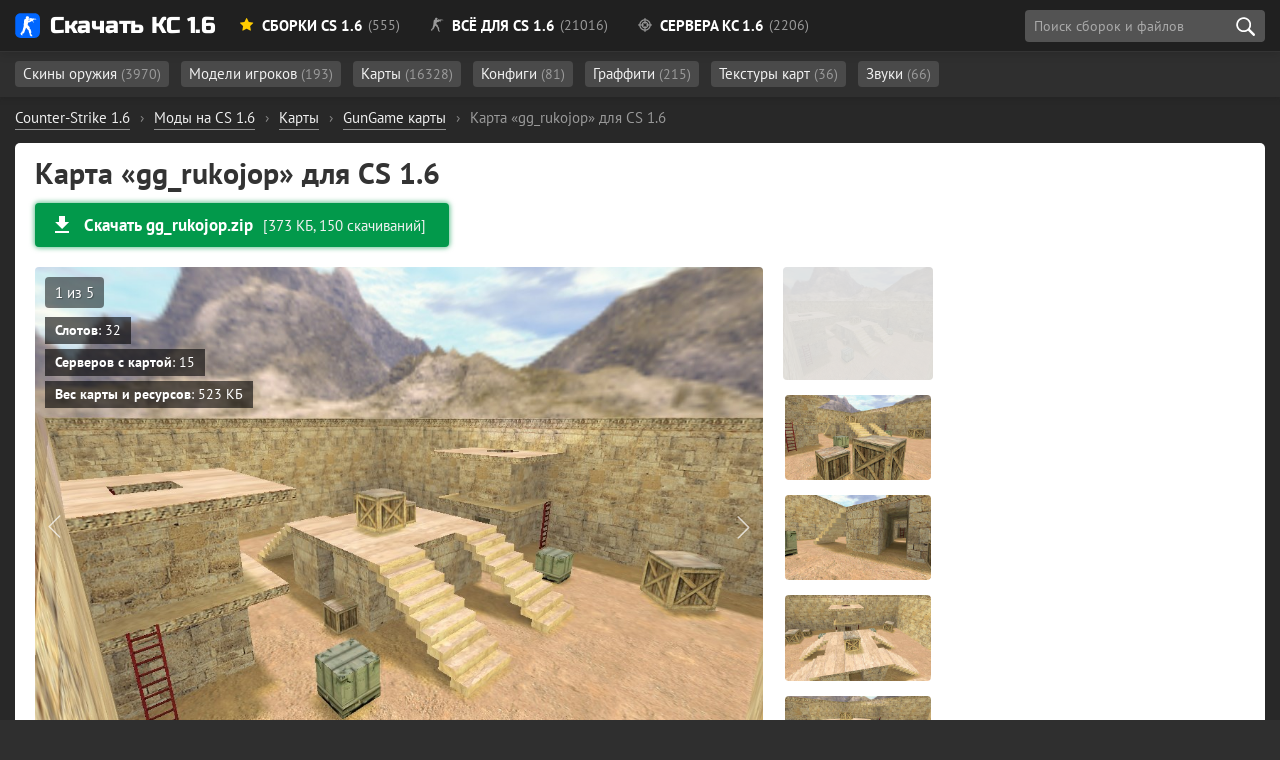

--- FILE ---
content_type: text/html; charset=utf-8
request_url: https://cs16planet.ru/karty-cs-16/gungame/15381-gg_rukojop.html
body_size: 10572
content:
<!DOCTYPE html><html lang="ru-RU" prefix="og: http://ogp.me/ns# article: http://ogp.me/ns/article# image: http://ogp.me/ns/image# profile: https://ogp.me/ns/profile# ya: http://webmaster.yandex.ru/vocabularies/"><head> <meta charset="utf-8"><title>Карта «gg_rukojop» для CS 1.6 - скачать (373 КБ)</title><meta name="description" content="Карта «gg_rukojop» для CS 1.6 — искали? Отлично! С помощью нашего сайта Вы можете скачать карту «gg_rukojop» абсолютно бесплатно и без вирусов." /><meta name="robots" content="noindex,nofollow"><meta property="og:title" content=""><meta property="og:description" content="Карта «gg_rukojop» для CS 1.6 — искали? Отлично! С помощью нашего сайта Вы можете скачать карту «gg_rukojop» абсолютно бесплатно и без вирусов."><meta property="og:image" content="https://cs16planet.ru/uploads/posts/a/2020-08/gg_rukojop.jpg"><meta property="og:url" content="https://cs16planet.ru/karty-cs-16/gungame/15381-gg_rukojop.html"><meta property="og:type" content="website"><meta property="article:section" content="Counter-Strike 1.6"><meta property="article:author" content="https://about.me/hoolz/"><meta property="article:publisher" content="https://about.me/hoolz/"><meta property="author" content="hoolz"><meta property="twitter:card" content="summary_large_image"><meta property="twitter:url" content="https://cs16planet.ru/karty-cs-16/gungame/15381-gg_rukojop.html"><meta property="twitter:title" content=""><meta property="twitter:image" content="https://cs16planet.ru/uploads/posts/a/2020-08/gg_rukojop.jpg"><link rel="image_src" href="https://cs16planet.ru/uploads/posts/a/2020-08/gg_rukojop.jpg"><link rel="canonical" href="https://cs16planet.ru/karty-cs-16/gungame/15381-gg_rukojop.html"> <meta name="HandheldFriendly" content="true"> <meta name="format-detection" content="telephone=no"> <meta name="viewport" content="initial-scale=1.0, width=device-width"> <meta name="apple-mobile-web-app-capable" content="yes"> <meta name="apple-mobile-web-app-status-bar-style" content="default"> <meta name="theme-color" content="#2173d9"> <meta name="msapplication-navbutton-color" content="#2173d9"> <meta name="apple-mobile-web-app-status-bar-style" content="#2173d9"> <style media="screen"> @font-face { font-family: 'Russo One'; src: url('/fonts/RussoOne/subset-RussoOne-Regular.woff2') format('woff2'), url('/fonts/RussoOne/subset-RussoOne-Regular.woff') format('woff'), url('/fonts/RussoOne/subset-RussoOne-Regular.eot'), url('/fonts/RussoOne/subset-RussoOne-Regular.eot?#iefix') format('embedded-opentype'), url('/fonts/RussoOne/subset-RussoOne-Regular.ttf') format('truetype'); font-weight: 400; font-style: normal; } @font-face { font-family: 'PT Sans'; src: url('/fonts/PTSans/subset-PTSans-Regular.woff2') format('woff2'), url('/fonts/PTSans/subset-PTSans-Regular.woff') format('woff'), url('/fonts/PTSans/subset-PTSans-Regular.eot'), url('/fonts/PTSans/subset-PTSans-Regular.eot?#iefix') format('embedded-opentype'), url('/fonts/PTSans/subset-PTSans-Regular.ttf') format('truetype'); font-weight: normal; font-style: normal; } @font-face { font-family: 'icomoon'; src: url('/fonts/icons/icomoon.woff') format('woff'), url('/fonts/icons/icomoon.eot'), url('/fonts/icons/icomoon.eot#iefix') format('embedded-opentype'), url('/fonts/icons/icomoon.svg#icomoon') format('svg'), url('/fonts/icons/icomoon.ttf') format('truetype'); font-weight: normal; font-style: normal; } @font-face { font-family: 'PT Sans'; src: url('/fonts/PTSans/subset-PTSans-Bold.woff2') format('woff2'), url('/fonts/PTSans/subset-PTSans-Bold.woff') format('woff'), url('/fonts/PTSans/subset-PTSans-Bold.eot'), url('/fonts/PTSans/subset-PTSans-Bold.eot?#iefix') format('embedded-opentype'), url('/fonts/PTSans/subset-PTSans-Bold.ttf') format('truetype'); font-weight: bold; font-style: normal; font-display: swap; } @font-face { font-family: 'PT Sans'; src: url('/fonts/PTSans/subset-PTSans-Italic.woff2') format('woff2'), url('/fonts/PTSans/subset-PTSans-Italic.woff') format('woff'), url('/fonts/PTSans/subset-PTSans-Italic.eot'), url('/fonts/PTSans/subset-PTSans-Italic.eot?#iefix') format('embedded-opentype'), url('/fonts/PTSans/subset-PTSans-Italic.ttf') format('truetype'); font-weight: normal; font-style: italic; font-display: swap; } </style> <link rel="preload" as="font" type="font/woff2" href="/fonts/PTSans/subset-PTSans-Regular.woff2" crossorigin> <link rel="preload" as="font" type="font/woff2" href="/fonts/PTSans/subset-PTSans-Bold.woff2" crossorigin> <link rel="preload" as="font" type="font/woff" href="/fonts/icons/icomoon.woff" crossorigin> <link rel="stylesheet" href="/min/83/critical"> <link rel="shortcut icon" href="/favicon.ico" type="image/x-icon"> <link rel="icon" href="/favicon.svg" type="image/svg+xml" sizes="any" /> <link rel="apple-touch-icon" href="/favicon.png" /> <meta property="og:site_name" content="Планета CS 1.6" /> <meta property="og:type" content="article"> <link rel="stylesheet" media="print" onload="this.onload=null;this.removeAttribute('media');" href="/min/36/noncritical"> <noscript> <link rel="stylesheet" href="/min/36/noncritical"> </noscript> <style media="screen"> body { background: #011715 url('/images/bg5-min.jpg') 50% 20px; background-size: cover; background-repeat: no-repeat; background-attachment: fixed; background-position-x: right; } </style> </head><body class="redesign design2" itemscope itemtype="http://schema.org/WebPage"> <header> <div class="main-header"> <div class="main-header-layout container" itemscope itemtype="https://schema.org/SiteNavigationElement"> <div class="logo-planet"> <a href="https://cs16planet.ru"><span class="logo"></span> Скачать КС 1.6</a> </div> <style media="screen"> .header-link__sborki:after { content: ' (555)' } .header-link__servers:after { content: ' (2206)' } .header-link__files:after { content: ' (21016)'; } </style> <nav class="main-navigation"> <ul class="main-navigation__list"> <li itemprop="name" class="subheader-open" data-subheader="subheader-main"><a itemprop="url" href="/sborki-cs-16/" class="header-link header-link__sborki"><span class="icon icon-star"></span> Сборки CS 1.6</a></li> <li itemprop="name" class="subheader-open" data-subheader="subheader-files"><a itemprop="url" href="/vse-dlya-cs-16/" class="header-link header-link__files"><span class="icon icon-cs"></span> Всё для CS 1.6</a></li> <li itemprop="name" class="subheader-open" data-subheader="subheader-servers"><a itemprop="url" href="/servers/" class="header-link header-link__servers"><span class="icon icon-aim"></span> Сервера КС 1.6</a></li> </ul> <div class="header-button"> <div class="search search-block" id="block_search"> <div class="float-left"> <input class="search-block__input" id="side_search" placeholder="Поиск сборок и файлов" type="search" value="" size="40" maxlength="128"> </div> <div class="search-block__actions"> <button id="btn-search" class="search-block__submit" type="submit" title="Начать поиск" aria-label="search"></button> </div> <div id="searchsuggestions" class="sugg"></div> </div> </div> </nav> </div> </div><div class="subheader"> <div class="main-header-layout container subheader-links__wrapper"> <div class="subheader-links"> <ul id="subheader-main" > <li><a href="/sborki-cs-16/cs-go/">Со скинами CS GO <span class="subheader-count">(151)</span></a></li> <li><a href="/sborki-cs-16/filter/cs-knife-type/Нож-бабочка/">С бабочкой <span class="subheader-count">(20)</span></a></li> <li><a href="/sborki-cs-16/filter/cs-graphics/HD/">HD <span class="subheader-count">(60)</span></a></li> <li><a href="/sborki-cs-16/s-adminkoj/">С админкой <span class="subheader-count">(9)</span></a></li> <li><a href="/sborki-cs-16/dlja-slabyh-pk/">Для слабых ПК <span class="subheader-count">(10)</span></a></li> <li><a href="/sborki-cs-16/nastroennye/">Настроенные сборки <span class="subheader-count">(21)</span></a></li> <li><a href="https://cs16planet.ru/sborki-cs-16/filter/launcher/">С лаунчером <span class="subheader-count">(3)</span></a></li> </ul> <ul id="subheader-files" class="subheader-links__active"> <li> <a href="/modeli-oruzhiya-cs-16/">Скины оружия <span class="subheader-count">(3970)</span></a> </li> <li> <a href="/modeli-igrokov-cs-16/">Модели игроков <span class="subheader-count">(193)</span></a> </li> <li> <a href="/karty-cs-16/">Карты <span class="subheader-count">(16328)</span></a> </li> <li> <a href="/konfigi-dlya-cs-16/">Конфиги <span class="subheader-count">(81)</span></a> </li> <li> <a href="/graffiti-cs-16/">Граффити <span class="subheader-count">(215)</span></a> </li> <li> <a href="/tekstury-kart-dlya-cs-16/">Текстуры карт <span class="subheader-count">(36)</span></a> </li> <li> <a href="/zvuki-dlya-cs-16/">Звуки <span class="subheader-count">(66)</span></a> </li> </ul> <ul id="subheader-servers"> <li><a href="/servers/mod/public/">Public <span class="subheader-count">(324)</span></a></li> <li><a href="/servers/mod/csdm/">CSDM <span class="subheader-count">(103)</span></a></li> <li><a href="/servers/mod/zombie/">Зомби <span class="subheader-count">(233)</span></a></li> <li><a href="/servers/empty/">Пустые <span class="subheader-count">(110)</span></a></li> <li><a href="/servers/mod/jailbreak/">JailBreak <span class="subheader-count">(68)</span></a></li> <li><a href="/servers/mod/guns-lasers/">Пушки и Лазеры <span class="subheader-count">(102)</span></a></li> <li><a href="/servers/mod/gungame/">GunGame <span class="subheader-count">(69)</span></a></li> <li><a href="/servers/mod/surf/">Surf <span class="subheader-count">(11)</span></a></li> <li><a href="/servers/mod/deathrun/">Deathrun <span class="subheader-count">(25)</span></a></li> </ul> </div> </div></div></header> <div class="main-margin"></div> <div class="container main-container full-container"> <div id="dle-speedbar"><ul itemscope itemtype="https://schema.org/BreadcrumbList" class="breadcrumb"><li itemprop="itemListElement" itemscope itemtype="https://schema.org/ListItem"><a itemprop="item" href="https://cs16planet.ru/"><span itemprop="name">Counter-Strike 1.6</span></a><meta itemprop="position" content="1" /></li><li class="speedbar_sep">›</li><li itemprop="itemListElement" itemscope itemtype="https://schema.org/ListItem"><a itemprop="item" href="https://cs16planet.ru/vse-dlya-cs-16/"><span itemprop="name">Моды на CS 1.6</span></a><meta itemprop="position" content="2" /></li><li class="speedbar_sep">›</li><li itemprop="itemListElement" itemscope itemtype="https://schema.org/ListItem"><a itemprop="item" href="https://cs16planet.ru/karty-cs-16/"><span itemprop="name">Карты</span></a><meta itemprop="position" content="3" /></li><li class="speedbar_sep">›</li><li itemprop="itemListElement" itemscope itemtype="https://schema.org/ListItem"><a itemprop="item" href="https://cs16planet.ru/karty-cs-16/gungame/"><span itemprop="name">GunGame карты</span></a><meta itemprop="position" content="4" /></li><li class="speedbar_sep">›</li><li itemprop="itemListElement" itemscope itemtype="https://schema.org/ListItem"><div class="active" itemprop="item"><meta itemprop="name" content="Карта «gg_rukojop» для CS 1.6" /> <span>Карта «gg_rukojop» для CS 1.6</span></div><meta itemprop="position" content="5" /></li></ul></div> <script type="application/ld+json">{ "@context": "https://schema.org", "@type": "BreadcrumbList", "itemListElement": [{ "@type": "ListItem", "position": 1, "item": { "@id": "https://cs16planet.ru/", "name": "Counter-Strike 1.6" } },{ "@type": "ListItem", "position": 2, "item": { "@id": "https://cs16planet.ru/vse-dlya-cs-16/", "name": "Моды на CS 1.6" } },{ "@type": "ListItem", "position": 3, "item": { "@id": "https://cs16planet.ru/karty-cs-16/", "name": "Карты" } },{ "@type": "ListItem", "position": 4, "item": { "@id": "https://cs16planet.ru/karty-cs-16/gungame/", "name": "GunGame карты" } },{ "@type": "ListItem", "position": 5, "item": { "@id": "https://cs16planet.ru/karty-cs-16/gungame/", "name": "Карта «gg_rukojop» для CS 1.6" } }]	}</script> <div class="main-wrapper"> <main itemscope itemtype="http://schema.org/SoftwareApplication"> <div id='dle-content'><div itemscope itemtype="http://schema.org/Article"><link href="https://cs16planet.ru/karty-cs-16/gungame/15381-gg_rukojop.html" itemscope itemprop="mainEntityOfPage" itemType="https://schema.org/WebPage" itemid="https://cs16planet.ru/karty-cs-16/gungame/15381-gg_rukojop.html"><link rel="image_src" href="/images/content/maps/gg_rukojop.jpg"><meta itemprop="inLanguage" content="ru-RU" /><div itemprop="publisher" itemscope itemtype="https://schema.org/Organization"> <meta itemprop="name" content="Скачать КС 1.6" /> <meta itemprop="telephone" content=""> <meta itemprop="email" content="admin@cs16planet.ru" /> <div itemprop="contactPoint" itemscope itemtype="http://schema.org/ContactPoint"> <meta itemprop="contactType" content="Support" /> <link itemprop="url" href="https://cs16planet.ru/index.php?do=feedback"> </div> <div itemprop="logo" itemscope itemtype="https://schema.org/ImageObject"> <link itemprop="url" href="/logo.png"> <meta itemprop="width" content="215"> <meta itemprop="height" content="46"> </div> <link itemprop="sameAs" href="https://vk.com/planet_cs16" /> <link itemprop="sameAs" href="https://www.youtube.com/channel/UCIvJz_Z4u0zBZJaEYSlQ6vA" /></div><span itemprop="author" itemscope itemtype="https://schema.org/Person"> <link rel="author" itemprop="url" href="https://cs16planet.ru/user/hoolz/"> <meta itemprop="name" content="hoolz"> <meta itemprop="jobTitle" content="Администратор, программист"></span> <h1 class="file-title" itemprop="headline">Карта «gg_rukojop» для CS 1.6</h1> <div class="button-block mt-2 pt-1 mb-3"> <div class="main-button main-button__green"> <a href="#download" data-ext="aHR0cHM6Ly9jczE2cGxhbmV0LnJ1L2luZGV4LnBocD9kbz1kb3dubG9hZCZpZD0xNDgxOA==" class="ext-link no_blank main-button__item main-button__left"> <svg xmlns="http://www.w3.org/2000/svg" height="24px" viewBox="0 0 24 24" width="24px" fill="#fff"><path d="M0 0h24v24H0z" fill="none"></path><path d="M19 9h-4V3H9v6H5l7 7 7-7zM5 18v2h14v-2H5z"></path></svg> <span class="main-button__name">Скачать gg_rukojop.zip</span> <span class="main-button__size">[373 КБ, 150 скачиваний]</span> </a> </div> </div> <div class="gallery"> <div class="gallery-content"> <div class="gallery-main"> <div class="image_big_gallery" itemscope itemprop="image" itemtype="https://schema.org/ImageObject"> <div class="prev"></div> <div class="next"></div> <img id="full-photo" itemprop="url contentUrl" src="/images/content/maps/gg_rukojop.jpg" width="730" data-num="1" alt="Карта «gg_rukojop» для CS 1.6" class="highslide"> <div id="gallery-nums"></div> <meta itemprop="width" content="1280"> <meta itemprop="height" content="768"> <meta itemprop="caption description" content="Карта «gg_rukojop» для CS 1.6"> <ul class="file-information"><li><b>Слотов</b>: 32</li><li><b>Серверов с картой</b>: 15</li><li><b>Вес карты и ресурсов</b>: 523 КБ</li></ul> </div> </div> <div class="gallery-thumbs"> <div class="gallery-thumbs__image" itemprop="image" itemscope="" itemtype="http://schema.org/ImageObject"> <img src="/images/content/maps/thumbs/gg_rukojop.jpg" itemprop="thumbnail" alt="Скриншот - Карта «gg_rukojop» для CS 1.6" class="active lazy" srcset="/m.gif" data-num="1"> </div> <ul class="xfieldimagegallery more-images"><div class="gallery-thumbs__image"> <img src="/uploads/posts/a/2020-08/thumbs/gg_rukojop_0.jpg" alt="" class="lazy" srcset="/m.gif"> </div><div class="gallery-thumbs__image"> <img src="/uploads/posts/a/2020-08/thumbs/gg_rukojop_1.jpg" alt="" class="lazy" srcset="/m.gif"> </div><div class="gallery-thumbs__image"> <img src="/uploads/posts/a/2020-08/thumbs/gg_rukojop_2.jpg" alt="" class="lazy" srcset="/m.gif"> </div><div class="gallery-thumbs__image"> <img src="/uploads/posts/a/2020-08/thumbs/gg_rukojop_3.jpg" alt="" class="lazy" srcset="/m.gif"> </div></ul> </div> </div> </div> <div class="map-awards__item mt-3 mb-3"> <div class="file-awards__item file-awards__orange">Популярная карта</div> <div class="map-awards__text"> gg_rukojop установлена на <a href="#servers">15 серверах</a> </div> </div> <div itemprop="description" class="main-content mt-2"> <p> <b>Автор</b>: mult!k </p> </div> <ul class="full-tags mt-3 pt-1 mb-3 pb-1"> <li><a rel="tag" href="https://cs16planet.ru/karty-cs-16/gungame/">GunGame карты</a></li><li><a rel="tag" href="https://cs16planet.ru/karty-cs-16/">Карты</a></li><li><a rel="tag" href="https://cs16planet.ru/karty-cs-16/populyarnye/">Популярные карты</a></li></ul><div class="filetree-block mt-3"> <div class="filetree"><div class="filetree-total mb-1">Суммарный вес файлов: 523 КБ</div><ul><li class="directory">gg_rukojop by mult k<ul class="square"><li class="file ext_bsp">gg_rukojop.bsp <span class="filetree-size">523 КБ</span></li></li></ul></ul></div></div><div class="button-block mt-3 mb-3"> <div class="main-button main-button__green"> <a href="#download" data-ext="aHR0cHM6Ly9jczE2cGxhbmV0LnJ1L2luZGV4LnBocD9kbz1kb3dubG9hZCZpZD0xNDgxOA==" class="ext-link no_blank main-button__item main-button__left"> <svg xmlns="http://www.w3.org/2000/svg" height="24px" viewBox="0 0 24 24" width="24px" fill="#fff"><path d="M0 0h24v24H0z" fill="none"></path><path d="M19 9h-4V3H9v6H5l7 7 7-7zM5 18v2h14v-2H5z"></path></svg> <span class="main-button__name">Скачать gg_rukojop.zip</span> <span class="main-button__size">[373 КБ, 150 скачиваний]</span> </a> </div> </div> <div class="setup-link-container"><span class="setup-link"> <span class="icon2 icon2-setup-icon mr-2"></span> <a href="/kak-ustanovit-karty-dlya-cs-16.html">Установка карт для Counter Strike 1.6 <span>(инструкция)</span></a> </span></div> <div id="servers"><div class="servers-maps mt-3 mb-3 scroll-table-body servers-maps__hidden"> <div class="mb-2"> <h2>Сервера с установленной картой gg_rukojop</h2> <span class="color-gray">Список всех серверов, где за <b>последние 30 дней</b> встречалась данная карта</span> </div> <table id="servers-table" data-map="gg_rukojop"> <thead> <tr> <th class="id">№</th> <th class="name=">Название</th> <th class="address">Адрес</th> <th class="players">Игроков</th> <th class="map">Текущая карта</th> </tr> </thead> <tbody> </tbody> <tfoot> <tr> <td>всего: <span class="servers-count"></span> шт</td> </tr> </tfoot> </table></div><div class="mt-3"> <h2>Карты, похожие на «gg_rukojop»</h2> <div class="files-grid related-grid"> <div class="file " data-id="18537"> <div class="file-wrapper"> <div class="block-image "> <img src="/images/content/maps/thumbs/gg_freak.jpg" alt="Карта «gg_freak» для CS 1.6" class="teaser__img lazy" srcset="/m.gif"> <div class="teaser-slider-wrapper"> <div class="teaser-slider teaser-slider-1"></div> </div> </div> <div class="file-info"> <div class="file-heading mb-1"> <a href="#" class="file-heading__name ext-link no_blank" data-ext="aHR0cHM6Ly9jczE2cGxhbmV0LnJ1L2thcnR5LWNzLTE2L2d1bmdhbWUvMTg1MzctZ2dfZnJlYWsuaHRtbA==">gg_freak</a> </div> <div class="file-awards mt-2"> <div class="file-awards__item file-awards__orange"> <a href="/karty-cs-16/populyarnye/">Популярная карта</a> </div> </div> <div class="file-list mb-2"> <ul class="square"> <li>Вес карты и ресурсов: <span class="color-green">107 КБ</span></li> <li><b >20</b> слотов</li> <li><span class="text__ustanovlena"></span> <span class="ext-link no_blank" data-ext="aHR0cHM6Ly9jczE2cGxhbmV0LnJ1L2thcnR5LWNzLTE2L2d1bmdhbWUvMTg1MzctZ2dfZnJlYWsuaHRtbCNzZXJ2ZXJz">8 серверах</span> </li> </ul> </div> <div class="badges "> <div class="badge-item badge-item__tag"><a href="https://cs16planet.ru/karty-cs-16/gungame/">GunGame карты</a></div> </div> <div class="file-download"> <div class="file-download__wrapper"> <div> <a href="#download" class="ext-link no_blank" data-ext="aHR0cHM6Ly9jczE2cGxhbmV0LnJ1L2luZGV4LnBocD9kbz1kb3dubG9hZCZpZD0xNzk2OQ=="><span class="icon-download3"></span> <b>Скачать</b> (35 КБ)</a> <span class="file-download__count">260 <span class="text__zagruzok"></span></span></div> </div> </div> </div> </div></div><div class="file " data-id="836"> <div class="file-wrapper"> <div class="block-image "> <img src="/images/content/maps/thumbs/gg_dusted_houses.jpg" alt="Карта «gg_dusted_houses» для CS 1.6" class="teaser__img lazy" srcset="/m.gif"> <img class="teaser-lazy-2 teaser-lazy lazy" srcset="/m.gif" src='https://cs16planet.ru/uploads/posts/2019-11/thumbs/1572617378_hl-2019-11-01-15-32-04-29.jpg' alt=""> <img class="teaser-lazy-4 teaser-lazy lazy" srcset="/m.gif" src='https://cs16planet.ru/uploads/posts/2019-11/thumbs/1572617444_hl-2019-11-01-15-32-33-53.jpg' alt=""> <div class="teaser-slider-wrapper"> <div class="teaser-slider teaser-slider-1"></div> <div class="teaser-slider teaser-slider-2"></div> <div class="teaser-slider teaser-slider-4"></div> </div> </div> <div class="file-info"> <div class="file-heading mb-1"> <a href="#" class="file-heading__name ext-link no_blank" data-ext="aHR0cHM6Ly9jczE2cGxhbmV0LnJ1L2thcnR5LWNzLTE2L2d1bmdhbWUvODM2LWthcnRhLWdnX2R1c3RlZF9ob3VzZXMtZGx5YS1jcy0xNi5odG1s">gg_dusted_houses</a> </div> <div class="file-awards mt-2"> </div> <div class="file-list mb-2"> <ul class="square"> <li>Вес карты и ресурсов: <span class="color-green">560 КБ</span></li> <li><b class="color-green">32</b> слота</li> <li><span class="text__ustanovlena"></span> <span class="ext-link no_blank" data-ext="aHR0cHM6Ly9jczE2cGxhbmV0LnJ1L2thcnR5LWNzLTE2L2d1bmdhbWUvODM2LWthcnRhLWdnX2R1c3RlZF9ob3VzZXMtZGx5YS1jcy0xNi5odG1sI3NlcnZlcnM=">12 серверах</span> </li> </ul> </div> <div class="badges "> <div class="badge-item badge-item__tag"><a href="https://cs16planet.ru/karty-cs-16/gungame/">GunGame карты</a></div> </div> <div class="file-download"> <div class="file-download__wrapper"> <div> <a href="#download" class="ext-link no_blank" data-ext="aHR0cHM6Ly9jczE2cGxhbmV0LnJ1L2luZGV4LnBocD9kbz1kb3dubG9hZCZpZD03ODY="><span class="icon-download3"></span> <b>Скачать</b> (357 КБ)</a> <span class="file-download__count">706 <span class="text__zagruzok"></span></span></div> </div> </div> </div> </div></div><div class="file " data-id="15530"> <div class="file-wrapper"> <div class="block-image "> <img src="/images/content/maps/thumbs/gg_dusty_rmk.jpg" alt="Карта «gg_dusty_rmk» для CS 1.6" class="teaser__img lazy" srcset="/m.gif"> <img class="teaser-lazy-2 teaser-lazy lazy" srcset="/m.gif" src='https://cs16planet.ru/uploads/posts/a/2020-08/thumbs/gg_dusty_rmk_0.jpg' alt=""> <img class="teaser-lazy-4 teaser-lazy lazy" srcset="/m.gif" src='https://cs16planet.ru/uploads/posts/a/2020-08/thumbs/gg_dusty_rmk_2.jpg' alt=""> <div class="teaser-slider-wrapper"> <div class="teaser-slider teaser-slider-1"></div> <div class="teaser-slider teaser-slider-2"></div> <div class="teaser-slider teaser-slider-4"></div> </div> </div> <div class="file-info"> <div class="file-heading mb-1"> <a href="#" class="file-heading__name ext-link no_blank" data-ext="aHR0cHM6Ly9jczE2cGxhbmV0LnJ1L2thcnR5LWNzLTE2L2d1bmdhbWUvMTU1MzAtZ2dfZHVzdHlfcm1rLmh0bWw=">gg_dusty_rmk</a> </div> <div class="file-awards mt-2"> <div class="file-awards__item file-awards__orange"> <a href="/karty-cs-16/populyarnye/">Популярная карта</a> </div> </div> <div class="file-list mb-2"> <ul class="square"> <li>Вес карты и ресурсов: <span class="color-green">658 КБ</span></li> <li><b class="color-green">32</b> слота</li> <li><span class="text__ustanovlena"></span> <span class="ext-link no_blank" data-ext="aHR0cHM6Ly9jczE2cGxhbmV0LnJ1L2thcnR5LWNzLTE2L2d1bmdhbWUvMTU1MzAtZ2dfZHVzdHlfcm1rLmh0bWwjc2VydmVycw==">14 серверах</span> </li> </ul> </div> <div class="badges "> <div class="badge-item badge-item__tag"><a href="https://cs16planet.ru/karty-cs-16/gungame/">GunGame карты</a></div> </div> <div class="file-download"> <div class="file-download__wrapper"> <div> <a href="#download" class="ext-link no_blank" data-ext="aHR0cHM6Ly9jczE2cGxhbmV0LnJ1L2luZGV4LnBocD9kbz1kb3dubG9hZCZpZD0xNDk2Nw=="><span class="icon-download3"></span> <b>Скачать</b> (392 КБ)</a> <span class="file-download__count">154 <span class="text__zagruzki"></span></span></div> </div> </div> </div> </div></div><div class="file " data-id="15548"> <div class="file-wrapper"> <div class="block-image "> <img src="/images/content/maps/thumbs/gg_strelbak.jpg" alt="Карта «gg_strelbak» для CS 1.6" class="teaser__img lazy" srcset="/m.gif"> <img class="teaser-lazy-2 teaser-lazy lazy" srcset="/m.gif" src='https://cs16planet.ru/uploads/posts/a/2020-08/thumbs/gg_strelbak_0.jpg' alt=""> <img class="teaser-lazy-4 teaser-lazy lazy" srcset="/m.gif" src='https://cs16planet.ru/uploads/posts/a/2020-08/thumbs/gg_strelbak_2.jpg' alt=""> <img class="teaser-lazy-5 teaser-lazy lazy" srcset="/m.gif" src='https://cs16planet.ru/uploads/posts/a/2020-08/thumbs/gg_strelbak_3.jpg' alt=""> <img class="teaser-lazy-6 teaser-lazy lazy" srcset="/m.gif" src='https://cs16planet.ru/uploads/posts/a/2020-08/thumbs/gg_strelbak_4.jpg' alt=""> <div class="teaser-slider-wrapper"> <div class="teaser-slider teaser-slider-1"></div> <div class="teaser-slider teaser-slider-2"></div> <div class="teaser-slider teaser-slider-4"></div> <div class="teaser-slider teaser-slider-5"></div> <div class="teaser-slider teaser-slider-6"></div> </div> </div> <div class="file-info"> <div class="file-heading mb-1"> <a href="#" class="file-heading__name ext-link no_blank" data-ext="aHR0cHM6Ly9jczE2cGxhbmV0LnJ1L2thcnR5LWNzLTE2L2d1bmdhbWUvMTU1NDgtZ2dfc3RyZWxiYWsuaHRtbA==">gg_strelbak</a> </div> <div class="file-awards mt-2"> </div> <div class="file-list mb-2"> <ul class="square"> <li>Вес карты и ресурсов: <span class="color-green">603 КБ</span></li> <li><b class="color-green">32</b> слота</li> <li><span class="text__ustanovlena"></span> <span class="ext-link no_blank" data-ext="aHR0cHM6Ly9jczE2cGxhbmV0LnJ1L2thcnR5LWNzLTE2L2d1bmdhbWUvMTU1NDgtZ2dfc3RyZWxiYWsuaHRtbCNzZXJ2ZXJz">12 серверах</span> </li> </ul> </div> <div class="badges "> <div class="badge-item badge-item__tag"><a href="https://cs16planet.ru/karty-cs-16/gungame/">GunGame карты</a></div> </div> <div class="file-download"> <div class="file-download__wrapper"> <div> <a href="#download" class="ext-link no_blank" data-ext="aHR0cHM6Ly9jczE2cGxhbmV0LnJ1L2luZGV4LnBocD9kbz1kb3dubG9hZCZpZD0xNDk4NQ=="><span class="icon-download3"></span> <b>Скачать</b> (430 КБ)</a> <span class="file-download__count">233 <span class="text__zagruzki"></span></span></div> </div> </div> </div> </div></div><div class="file " data-id="18581"> <div class="file-wrapper"> <div class="block-image "> <img src="/images/content/maps/thumbs/gg_2forts.jpg" alt="Карта «gg_2forts» для CS 1.6" class="teaser__img lazy" srcset="/m.gif"> <div class="teaser-slider-wrapper"> <div class="teaser-slider teaser-slider-1"></div> </div> </div> <div class="file-info"> <div class="file-heading mb-1"> <a href="#" class="file-heading__name ext-link no_blank" data-ext="aHR0cHM6Ly9jczE2cGxhbmV0LnJ1L2thcnR5LWNzLTE2L2d1bmdhbWUvMTg1ODEtZ2dfMmZvcnRzLmh0bWw=">gg_2forts</a> </div> <div class="file-awards mt-2"> </div> <div class="file-list mb-2"> <ul class="square"> <li>Вес карты и ресурсов: <span class="color-green">472 КБ</span></li> <li><b class="color-green">32</b> слота</li> <li><span class="text__ustanovlena"></span> <span class="ext-link no_blank" data-ext="aHR0cHM6Ly9jczE2cGxhbmV0LnJ1L2thcnR5LWNzLTE2L2d1bmdhbWUvMTg1ODEtZ2dfMmZvcnRzLmh0bWwjc2VydmVycw==">2 серверах</span> </li> </ul> </div> <div class="badges "> <div class="badge-item badge-item__tag"><a href="https://cs16planet.ru/karty-cs-16/gungame/">GunGame карты</a></div> </div> <div class="file-download"> <div class="file-download__wrapper"> <div> <a href="#download" class="ext-link no_blank" data-ext="aHR0cHM6Ly9jczE2cGxhbmV0LnJ1L2luZGV4LnBocD9kbz1kb3dubG9hZCZpZD0xODAxMg=="><span class="icon-download3"></span> <b>Скачать</b> (275 КБ)</a> <span class="file-download__count">77 <span class="text__zagruzok"></span></span></div> </div> </div> </div> </div></div><div class="file " data-id="18536"> <div class="file-wrapper"> <div class="block-image "> <img src="/images/content/maps/thumbs/gg_33_frisson.jpg" alt="Карта «gg_33_frisson» для CS 1.6" class="teaser__img lazy" srcset="/m.gif"> <div class="teaser-slider-wrapper"> <div class="teaser-slider teaser-slider-1"></div> </div> </div> <div class="file-info"> <div class="file-heading mb-1"> <a href="#" class="file-heading__name ext-link no_blank" data-ext="aHR0cHM6Ly9jczE2cGxhbmV0LnJ1L2thcnR5LWNzLTE2L2d1bmdhbWUvMTg1MzYtZ2dfMzNfZnJpc3Nvbi5odG1s">gg_33_frisson</a> </div> <div class="file-awards mt-2"> </div> <div class="file-list mb-2"> <ul class="square"> <li>Вес карты и ресурсов: <span class="color-green">1.07 МБ</span></li> <li><b class="color-green">32</b> слота</li> <li><span class="text__ustanovlena"></span> <span class="ext-link no_blank" data-ext="aHR0cHM6Ly9jczE2cGxhbmV0LnJ1L2thcnR5LWNzLTE2L2d1bmdhbWUvMTg1MzYtZ2dfMzNfZnJpc3Nvbi5odG1sI3NlcnZlcnM=">8 серверах</span> </li> </ul> </div> <div class="badges "> <div class="badge-item badge-item__tag"><a href="https://cs16planet.ru/karty-cs-16/gungame/">GunGame карты</a></div> </div> <div class="file-download"> <div class="file-download__wrapper"> <div> <a href="#download" class="ext-link no_blank" data-ext="aHR0cHM6Ly9jczE2cGxhbmV0LnJ1L2luZGV4LnBocD9kbz1kb3dubG9hZCZpZD0xNzk2OA=="><span class="icon-download3"></span> <b>Скачать</b> (370 КБ)</a> <span class="file-download__count">1878 <span class="text__zagruzok"></span></span></div> </div> </div> </div> </div></div><div class="file " data-id="15349"> <div class="file-wrapper"> <div class="block-image "> <img src="/images/content/maps/thumbs/gg_camper.jpg" alt="Карта «gg_camper» для CS 1.6" class="teaser__img lazy" srcset="/m.gif"> <img class="teaser-lazy-2 teaser-lazy lazy" srcset="/m.gif" src='https://cs16planet.ru/uploads/posts/a/2020-08/thumbs/gg_camper_0.jpg' alt=""> <div class="teaser-slider-wrapper"> <div class="teaser-slider teaser-slider-1"></div> <div class="teaser-slider teaser-slider-2"></div> </div> </div> <div class="file-info"> <div class="file-heading mb-1"> <a href="#" class="file-heading__name ext-link no_blank" data-ext="aHR0cHM6Ly9jczE2cGxhbmV0LnJ1L2thcnR5LWNzLTE2L2d1bmdhbWUvMTUzNDktZ2dfY2FtcGVyLmh0bWw=">gg_camper</a> </div> <div class="file-awards mt-2"> </div> <div class="file-list mb-2"> <ul class="square"> <li>Вес карты и ресурсов: <span class="color-green">608 КБ</span></li> <li><b class="color-green">32</b> слота</li> <li><span class="text__ustanovlena"></span> <span class="ext-link no_blank" data-ext="aHR0cHM6Ly9jczE2cGxhbmV0LnJ1L2thcnR5LWNzLTE2L2d1bmdhbWUvMTUzNDktZ2dfY2FtcGVyLmh0bWwjc2VydmVycw==">7 серверах</span> </li> </ul> </div> <div class="badges "> <div class="badge-item badge-item__tag"><a href="https://cs16planet.ru/karty-cs-16/gungame/">GunGame карты</a></div> </div> <div class="file-download"> <div class="file-download__wrapper"> <div> <a href="#download" class="ext-link no_blank" data-ext="aHR0cHM6Ly9jczE2cGxhbmV0LnJ1L2luZGV4LnBocD9kbz1kb3dubG9hZCZpZD0xNDc4Ng=="><span class="icon-download3"></span> <b>Скачать</b> (198 КБ)</a> <span class="file-download__count">525 <span class="text__zagruzok"></span></span></div> </div> </div> </div> </div></div><div class="file " data-id="329"> <div class="file-wrapper"> <div class="block-image "> <img src="/images/content/maps/thumbs/gg_bat.jpg" alt="Карта «gg_bat» для CS 1.6" class="teaser__img lazy" srcset="/m.gif"> <img class="teaser-lazy-2 teaser-lazy lazy" srcset="/m.gif" src='https://cs16planet.ru/uploads/posts/2018-12/thumbs/1544218264_gg_bat0001.jpg' alt=""> <img class="teaser-lazy-4 teaser-lazy lazy" srcset="/m.gif" src='https://cs16planet.ru/uploads/posts/2018-12/thumbs/1544218304_gg_bat0003.jpg' alt=""> <div class="teaser-slider-wrapper"> <div class="teaser-slider teaser-slider-1"></div> <div class="teaser-slider teaser-slider-2"></div> <div class="teaser-slider teaser-slider-4"></div> </div> </div> <div class="file-info"> <div class="file-heading mb-1"> <a href="#" class="file-heading__name ext-link no_blank" data-ext="aHR0cHM6Ly9jczE2cGxhbmV0LnJ1L2thcnR5LWNzLTE2L2d1bmdhbWUvMzI5LWthcnRhLWdnX2JhdC1kbHlhLWNzLTE2Lmh0bWw=">gg_bat</a> </div> <div class="file-awards mt-2"> </div> <div class="file-list mb-2"> <ul class="square"> <li>Вес карты и ресурсов: <span class="color-green">895 КБ</span></li> <li><b >30</b> слотов</li> <li><span class="text__ustanovlena"></span> <span class="ext-link no_blank" data-ext="aHR0cHM6Ly9jczE2cGxhbmV0LnJ1L2thcnR5LWNzLTE2L2d1bmdhbWUvMzI5LWthcnRhLWdnX2JhdC1kbHlhLWNzLTE2Lmh0bWwjc2VydmVycw==">6 серверах</span> </li> </ul> </div> <div class="badges "> <div class="badge-item badge-item__tag"><a href="https://cs16planet.ru/karty-cs-16/gungame/">GunGame карты</a></div> </div> <div class="file-download"> <div class="file-download__wrapper"> <div> <a href="#download" class="ext-link no_blank" data-ext="aHR0cHM6Ly9jczE2cGxhbmV0LnJ1L2luZGV4LnBocD9kbz1kb3dubG9hZCZpZD0zMjM="><span class="icon-download3"></span> <b>Скачать</b> (187 КБ)</a> <span class="file-download__count">1011 <span class="text__zagruzka"></span></span></div> </div> </div> </div> </div></div><div class="file " data-id="15252"> <div class="file-wrapper"> <div class="block-image "> <img src="/images/content/maps/thumbs/gg_dust_house.jpg" alt="Карта «gg_dust_house» для CS 1.6" class="teaser__img lazy" srcset="/m.gif"> <img class="teaser-lazy-2 teaser-lazy lazy" srcset="/m.gif" src='https://cs16planet.ru/uploads/posts/a/2020-08/thumbs/gg_dust_house_0.jpg' alt=""> <img class="teaser-lazy-4 teaser-lazy lazy" srcset="/m.gif" src='https://cs16planet.ru/uploads/posts/a/2020-08/thumbs/gg_dust_house_2.jpg' alt=""> <div class="teaser-slider-wrapper"> <div class="teaser-slider teaser-slider-1"></div> <div class="teaser-slider teaser-slider-2"></div> <div class="teaser-slider teaser-slider-4"></div> </div> </div> <div class="file-info"> <div class="file-heading mb-1"> <a href="#" class="file-heading__name ext-link no_blank" data-ext="aHR0cHM6Ly9jczE2cGxhbmV0LnJ1L2thcnR5LWNzLTE2L2d1bmdhbWUvMTUyNTItZ2dfZHVzdF9ob3VzZS5odG1s">gg_dust_house</a> </div> <div class="file-awards mt-2"> <div class="file-awards__item file-awards__orange"> <a href="/karty-cs-16/populyarnye/">Популярная карта</a> </div> </div> <div class="file-list mb-2"> <ul class="square"> <li>Вес карты и ресурсов: <span class="color-green">597 КБ</span></li> <li><b class="color-green">32</b> слота</li> <li><span class="text__ustanovlena"></span> <span class="ext-link no_blank" data-ext="aHR0cHM6Ly9jczE2cGxhbmV0LnJ1L2thcnR5LWNzLTE2L2d1bmdhbWUvMTUyNTItZ2dfZHVzdF9ob3VzZS5odG1sI3NlcnZlcnM=">7 серверах</span> </li> </ul> </div> <div class="badges "> <div class="badge-item badge-item__tag"><a href="https://cs16planet.ru/karty-cs-16/gungame/">GunGame карты</a></div> </div> <div class="file-download"> <div class="file-download__wrapper"> <div> <a href="#download" class="ext-link no_blank" data-ext="aHR0cHM6Ly9jczE2cGxhbmV0LnJ1L2luZGV4LnBocD9kbz1kb3dubG9hZCZpZD0xNDY4OQ=="><span class="icon-download3"></span> <b>Скачать</b> (196 КБ)</a> <span class="file-download__count">389 <span class="text__zagruzok"></span></span></div> </div> </div> </div> </div></div><div class="file " data-id="18930"> <div class="file-wrapper"> <div class="block-image "> <img src="/images/content/maps/thumbs/gg_orange.jpg" alt="Карта «gg_orange» для CS 1.6" class="teaser__img lazy" srcset="/m.gif"> <div class="teaser-slider-wrapper"> <div class="teaser-slider teaser-slider-1"></div> </div> </div> <div class="file-info"> <div class="file-heading mb-1"> <a href="#" class="file-heading__name ext-link no_blank" data-ext="aHR0cHM6Ly9jczE2cGxhbmV0LnJ1L2thcnR5LWNzLTE2L2d1bmdhbWUvMTg5MzAtZ2dfb3JhbmdlLmh0bWw=">gg_orange</a> </div> <div class="file-awards mt-2"> </div> <div class="file-list mb-2"> <ul class="square"> <li>Вес карты и ресурсов: <span class="color-green">886 КБ</span></li> <li><b class="color-green">32</b> слота</li> <li><span class="text__ustanovlena"></span> <span class="ext-link no_blank" data-ext="aHR0cHM6Ly9jczE2cGxhbmV0LnJ1L2thcnR5LWNzLTE2L2d1bmdhbWUvMTg5MzAtZ2dfb3JhbmdlLmh0bWwjc2VydmVycw==">9 серверах</span> </li> </ul> </div> <div class="badges "> <div class="badge-item badge-item__tag"><a href="https://cs16planet.ru/karty-cs-16/gungame/">GunGame карты</a></div> </div> <div class="file-download"> <div class="file-download__wrapper"> <div> <a href="#download" class="ext-link no_blank" data-ext="aHR0cHM6Ly9jczE2cGxhbmV0LnJ1L2luZGV4LnBocD9kbz1kb3dubG9hZCZpZD0xODM0Ng=="><span class="icon-download3"></span> <b>Скачать</b> (465 КБ)</a> <span class="file-download__count">222 <span class="text__zagruzki"></span></span></div> </div> </div> </div> </div></div><div class="file " data-id="18528"> <div class="file-wrapper"> <div class="block-image "> <img src="/images/content/maps/thumbs/gg_desert_cs16.jpg" alt="Карта «gg_desert_cs16» для CS 1.6" class="teaser__img lazy" srcset="/m.gif"> <div class="teaser-slider-wrapper"> <div class="teaser-slider teaser-slider-1"></div> </div> </div> <div class="file-info"> <div class="file-heading mb-1"> <a href="#" class="file-heading__name ext-link no_blank" data-ext="aHR0cHM6Ly9jczE2cGxhbmV0LnJ1L2thcnR5LWNzLTE2L2d1bmdhbWUvMTg1MjgtZ2dfZGVzZXJ0X2NzMTYuaHRtbA==">gg_desert_cs16</a> </div> <div class="file-awards mt-2"> <div class="file-awards__item file-awards__orange"> <a href="/karty-cs-16/populyarnye/">Популярная карта</a> </div> </div> <div class="file-list mb-2"> <ul class="square"> <li>Вес карты и ресурсов: <span class="color-green">856 КБ</span></li> <li><b class="color-green">32</b> слота</li> <li><span class="text__ustanovlena"></span> <span class="ext-link no_blank" data-ext="aHR0cHM6Ly9jczE2cGxhbmV0LnJ1L2thcnR5LWNzLTE2L2d1bmdhbWUvMTg1MjgtZ2dfZGVzZXJ0X2NzMTYuaHRtbCNzZXJ2ZXJz">10 серверах</span> </li> </ul> </div> <div class="badges "> <div class="badge-item badge-item__tag"><a href="https://cs16planet.ru/karty-cs-16/gungame/">GunGame карты</a></div><div class="badge-item badge-item__tag"><a href="https://cs16planet.ru/karty-cs-16/malenkie-karty/">Маленькие карты</a></div> </div> <div class="file-download"> <div class="file-download__wrapper"> <div> <a href="#download" class="ext-link no_blank" data-ext="aHR0cHM6Ly9jczE2cGxhbmV0LnJ1L2luZGV4LnBocD9kbz1kb3dubG9hZCZpZD0xNzk2MA=="><span class="icon-download3"></span> <b>Скачать</b> (495 КБ)</a> <span class="file-download__count">449 <span class="text__zagruzok"></span></span></div> </div> </div> </div> </div></div><div class="file " data-id="15568"> <div class="file-wrapper"> <div class="block-image "> <img src="/images/content/maps/thumbs/gg_ak-colt_palm_beach.jpg" alt="Карта «gg_ak-colt_palm_beach» для CS 1.6" class="teaser__img lazy" srcset="/m.gif"> <img class="teaser-lazy-2 teaser-lazy lazy" srcset="/m.gif" src='https://cs16planet.ru/uploads/posts/a/2020-08/thumbs/gg_ak-colt_palm_beach_0.jpg' alt=""> <img class="teaser-lazy-4 teaser-lazy lazy" srcset="/m.gif" src='https://cs16planet.ru/uploads/posts/a/2020-08/thumbs/gg_ak-colt_palm_beach_2.jpg' alt=""> <div class="teaser-slider-wrapper"> <div class="teaser-slider teaser-slider-1"></div> <div class="teaser-slider teaser-slider-2"></div> <div class="teaser-slider teaser-slider-4"></div> </div> </div> <div class="file-info"> <div class="file-heading mb-1"> <a href="#" class="file-heading__name ext-link no_blank" data-ext="aHR0cHM6Ly9jczE2cGxhbmV0LnJ1L2thcnR5LWNzLTE2L2d1bmdhbWUvMTU1NjgtZ2dfYWstY29sdF9wYWxtX2JlYWNoLmh0bWw=">gg_ak-colt_palm_beach</a> </div> <div class="file-awards mt-2"> </div> <div class="file-list mb-2"> <ul class="square"> <li>Вес карты и ресурсов: <span class="color-green">1.96 МБ</span></li> <li><b class="color-green">32</b> слота</li> <li><span class="text__ustanovlena"></span> <span class="ext-link no_blank" data-ext="aHR0cHM6Ly9jczE2cGxhbmV0LnJ1L2thcnR5LWNzLTE2L2d1bmdhbWUvMTU1NjgtZ2dfYWstY29sdF9wYWxtX2JlYWNoLmh0bWwjc2VydmVycw==">8 серверах</span> </li> </ul> </div> <div class="badges "> <div class="badge-item badge-item__tag"><a href="https://cs16planet.ru/karty-cs-16/gungame/">GunGame карты</a></div><div class="badge-item badge-item__tag"><a href="https://cs16planet.ru/karty-cs-16/malenkie-karty/">Маленькие карты</a></div> </div> <div class="file-download"> <div class="file-download__wrapper"> <div> <a href="#download" class="ext-link no_blank" data-ext="aHR0cHM6Ly9jczE2cGxhbmV0LnJ1L2luZGV4LnBocD9kbz1kb3dubG9hZCZpZD0xNTAwNQ=="><span class="icon-download3"></span> <b>Скачать</b> (514 КБ)</a> <span class="file-download__count">1271 <span class="text__zagruzka"></span></span></div> </div> </div> </div> </div></div><div class="file " data-id="1624"> <div class="file-wrapper"> <div class="block-image "> <img src="/images/content/maps/thumbs/gg_$3000$_b5.jpg" alt="Карта «gg_$3000$_b5» для CS 1.6" class="teaser__img lazy" srcset="/m.gif"> <img class="teaser-lazy-2 teaser-lazy lazy" srcset="/m.gif" src='https://cs16planet.ru/uploads/posts/2020-02/thumbs/1582116507_hl-2020-02-19-14-46-50-81.jpg' alt=""> <img class="teaser-lazy-4 teaser-lazy lazy" srcset="/m.gif" src='https://cs16planet.ru/uploads/posts/2020-02/thumbs/1582116540_hl-2020-02-19-14-47-14-78.jpg' alt=""> <div class="teaser-slider-wrapper"> <div class="teaser-slider teaser-slider-1"></div> <div class="teaser-slider teaser-slider-2"></div> <div class="teaser-slider teaser-slider-4"></div> </div> </div> <div class="file-info"> <div class="file-heading mb-1"> <a href="#" class="file-heading__name ext-link no_blank" data-ext="aHR0cHM6Ly9jczE2cGxhbmV0LnJ1L2thcnR5LWNzLTE2L2d1bmdhbWUvMTYyNC1rYXJ0YS1nZ18zMDAwX2I1LWRsamEtY3MtMTYuaHRtbA==">gg_$3000$_b5</a> </div> <div class="file-awards mt-2"> </div> <div class="file-list mb-2"> <ul class="square"> <li>Вес карты и ресурсов: <span class="color-orange">3.19 МБ</span></li> <li><b class="color-green">32</b> слота</li> <li><span class="text__ustanovlena"></span> <span class="ext-link no_blank" data-ext="aHR0cHM6Ly9jczE2cGxhbmV0LnJ1L2thcnR5LWNzLTE2L2d1bmdhbWUvMTYyNC1rYXJ0YS1nZ18zMDAwX2I1LWRsamEtY3MtMTYuaHRtbCNzZXJ2ZXJz">2 серверах</span> </li> </ul> </div> <div class="badges "> <div class="badge-item badge-item__tag"><a href="https://cs16planet.ru/karty-cs-16/gungame/">GunGame карты</a></div> </div> <div class="file-download"> <div class="file-download__wrapper"> <div> <a href="#download" class="ext-link no_blank" data-ext="aHR0cHM6Ly9jczE2cGxhbmV0LnJ1L2luZGV4LnBocD9kbz1kb3dubG9hZCZpZD0xNTM4"><span class="icon-download3"></span> <b>Скачать</b> (1.46 МБ)</a> <span class="file-download__count">934 <span class="text__zagruzki"></span></span></div> </div> </div> </div> </div></div><div class="file " data-id="395"> <div class="file-wrapper"> <div class="block-image "> <img src="/images/content/maps/thumbs/gg_anubis.jpg" alt="Карта «gg_anubis» для CS 1.6" class="teaser__img lazy" srcset="/m.gif"> <img class="teaser-lazy-2 teaser-lazy lazy" srcset="/m.gif" src='https://cs16planet.ru/uploads/posts/2018-12/thumbs/1544799009_gg_anubis0001.jpg' alt=""> <img class="teaser-lazy-4 teaser-lazy lazy" srcset="/m.gif" src='https://cs16planet.ru/uploads/posts/2018-12/thumbs/1544798970_gg_anubis0003.jpg' alt=""> <div class="teaser-slider-wrapper"> <div class="teaser-slider teaser-slider-1"></div> <div class="teaser-slider teaser-slider-2"></div> <div class="teaser-slider teaser-slider-4"></div> </div> </div> <div class="file-info"> <div class="file-heading mb-1"> <a href="#" class="file-heading__name ext-link no_blank" data-ext="aHR0cHM6Ly9jczE2cGxhbmV0LnJ1L2thcnR5LWNzLTE2L2d1bmdhbWUvMzk1LWthcnRhLWdnX2FudWJpcy1kbHlhLWNzLTE2Lmh0bWw=">gg_anubis</a> </div> <div class="file-awards mt-2"> </div> <div class="file-list mb-2"> <ul class="square"> <li><span class="text__ustanovlena"></span> <span class="ext-link no_blank" data-ext="aHR0cHM6Ly9jczE2cGxhbmV0LnJ1L2thcnR5LWNzLTE2L2d1bmdhbWUvMzk1LWthcnRhLWdnX2FudWJpcy1kbHlhLWNzLTE2Lmh0bWwjc2VydmVycw==">1 сервере</span> </li> </ul> </div> <div class="badges "> <div class="badge-item badge-item__tag"><a href="https://cs16planet.ru/karty-cs-16/gungame/">GunGame карты</a></div> </div> <div class="file-download"> <div class="file-download__wrapper"> <div> <a href="#download" class="ext-link no_blank" data-ext="aHR0cHM6Ly9jczE2cGxhbmV0LnJ1L2luZGV4LnBocD9kbz1kb3dubG9hZCZpZD0zODc="><span class="icon-download3"></span> <b>Скачать</b> (1.65 МБ)</a> <span class="file-download__count">861 <span class="text__zagruzka"></span></span></div> </div> </div> </div> </div></div><div class="file " data-id="15367"> <div class="file-wrapper"> <div class="block-image "> <img src="/images/content/maps/thumbs/gg_crossfire.jpg" alt="Карта «gg_crossfire» для CS 1.6" class="teaser__img lazy" srcset="/m.gif"> <img class="teaser-lazy-2 teaser-lazy lazy" srcset="/m.gif" src='https://cs16planet.ru/uploads/posts/a/2020-08/thumbs/gg_crossfire_0.jpg' alt=""> <div class="teaser-slider-wrapper"> <div class="teaser-slider teaser-slider-1"></div> <div class="teaser-slider teaser-slider-2"></div> </div> </div> <div class="file-info"> <div class="file-heading mb-1"> <a href="#" class="file-heading__name ext-link no_blank" data-ext="aHR0cHM6Ly9jczE2cGxhbmV0LnJ1L2thcnR5LWNzLTE2L2d1bmdhbWUvMTUzNjctZ2dfY3Jvc3NmaXJlLmh0bWw=">gg_crossfire</a> </div> <div class="file-awards mt-2"> <div class="file-awards__item file-awards__orange"> <a href="/karty-cs-16/populyarnye/">Популярная карта</a> </div> </div> <div class="file-list mb-2"> <ul class="square"> <li>Вес карты и ресурсов: <span class="color-green">1.02 МБ</span></li> <li><b >24</b> слота</li> <li><span class="text__ustanovlena"></span> <span class="ext-link no_blank" data-ext="aHR0cHM6Ly9jczE2cGxhbmV0LnJ1L2thcnR5LWNzLTE2L2d1bmdhbWUvMTUzNjctZ2dfY3Jvc3NmaXJlLmh0bWwjc2VydmVycw==">7 серверах</span> </li> </ul> </div> <div class="badges "> <div class="badge-item badge-item__tag"><a href="https://cs16planet.ru/karty-cs-16/gungame/">GunGame карты</a></div> </div> <div class="file-download"> <div class="file-download__wrapper"> <div> <a href="#download" class="ext-link no_blank" data-ext="aHR0cHM6Ly9jczE2cGxhbmV0LnJ1L2luZGV4LnBocD9kbz1kb3dubG9hZCZpZD0xNDgwNA=="><span class="icon-download3"></span> <b>Скачать</b> (644 КБ)</a> <span class="file-download__count">746 <span class="text__zagruzok"></span></span></div> </div> </div> </div> </div></div><div class="file " data-id="15531"> <div class="file-wrapper"> <div class="block-image "> <img src="/images/content/maps/thumbs/gg_sklad.jpg" alt="Карта «gg_sklad» для CS 1.6" class="teaser__img lazy" srcset="/m.gif"> <img class="teaser-lazy-2 teaser-lazy lazy" srcset="/m.gif" src='https://cs16planet.ru/uploads/posts/a/2020-08/thumbs/gg_sklad_0.jpg' alt=""> <div class="teaser-slider-wrapper"> <div class="teaser-slider teaser-slider-1"></div> <div class="teaser-slider teaser-slider-2"></div> </div> </div> <div class="file-info"> <div class="file-heading mb-1"> <a href="#" class="file-heading__name ext-link no_blank" data-ext="aHR0cHM6Ly9jczE2cGxhbmV0LnJ1L2thcnR5LWNzLTE2L2d1bmdhbWUvMTU1MzEtZ2dfc2tsYWQuaHRtbA==">gg_sklad</a> </div> <div class="file-awards mt-2"> <div class="file-awards__item file-awards__orange"> <a href="/karty-cs-16/populyarnye/">Популярная карта</a> </div> </div> <div class="file-list mb-2"> <ul class="square"> <li>Вес карты и ресурсов: <span class="color-green">571 КБ</span></li> <li><b class="color-green">32</b> слота</li> <li><span class="text__ustanovlena"></span> <span class="ext-link no_blank" data-ext="aHR0cHM6Ly9jczE2cGxhbmV0LnJ1L2thcnR5LWNzLTE2L2d1bmdhbWUvMTU1MzEtZ2dfc2tsYWQuaHRtbCNzZXJ2ZXJz">11 серверах</span> </li> </ul> </div> <div class="badges "> <div class="badge-item badge-item__tag"><a href="https://cs16planet.ru/karty-cs-16/gungame/">GunGame карты</a></div> </div> <div class="file-download"> <div class="file-download__wrapper"> <div> <a href="#download" class="ext-link no_blank" data-ext="aHR0cHM6Ly9jczE2cGxhbmV0LnJ1L2luZGV4LnBocD9kbz1kb3dubG9hZCZpZD0xNDk2OA=="><span class="icon-download3"></span> <b>Скачать</b> (369 КБ)</a> <span class="file-download__count">136 <span class="text__zagruzok"></span></span></div> </div> </div> </div> </div></div><div class="file " data-id="20565"> <div class="file-wrapper"> <div class="block-image "> <img src="/images/content/maps/thumbs/gg_gardenworld_cs16.jpg" alt="Карта «gg_gardenworld_cs16» для CS 1.6" class="teaser__img lazy" srcset="/m.gif"> <div class="teaser-slider-wrapper"> <div class="teaser-slider teaser-slider-1"></div> </div> </div> <div class="file-info"> <div class="file-heading mb-1"> <a href="#" class="file-heading__name ext-link no_blank" data-ext="aHR0cHM6Ly9jczE2cGxhbmV0LnJ1L2thcnR5LWNzLTE2L2d1bmdhbWUvMjA1NjUtZ2dfZ2FyZGVud29ybGRfY3MxNi5odG1s">gg_gardenworld_cs16</a> </div> <div class="file-awards mt-2"> </div> <div class="file-list mb-2"> <ul class="square"> <li>Вес карты и ресурсов: <span class="color-green">2.81 МБ</span></li> <li><b class="color-green">32</b> слота</li> <li><span class="text__ustanovlena"></span> <span class="ext-link no_blank" data-ext="aHR0cHM6Ly9jczE2cGxhbmV0LnJ1L2thcnR5LWNzLTE2L2d1bmdhbWUvMjA1NjUtZ2dfZ2FyZGVud29ybGRfY3MxNi5odG1sI3NlcnZlcnM=">4 серверах</span> </li> </ul> </div> <div class="badges "> <div class="badge-item badge-item__tag"><a href="https://cs16planet.ru/karty-cs-16/gungame/">GunGame карты</a></div> </div> <div class="file-download"> <div class="file-download__wrapper"> <div> <a href="#download" class="ext-link no_blank" data-ext="aHR0cHM6Ly9jczE2cGxhbmV0LnJ1L2luZGV4LnBocD9kbz1kb3dubG9hZCZpZD0xOTk4MA=="><span class="icon-download3"></span> <b>Скачать</b> (370 КБ)</a> <span class="file-download__count">298 <span class="text__zagruzok"></span></span></div> </div> </div> </div> </div></div><div class="file " data-id="15553"> <div class="file-wrapper"> <div class="block-image "> <img src="/images/content/maps/thumbs/gg_boxes_mini.jpg" alt="Карта «gg_boxes_mini» для CS 1.6" class="teaser__img lazy" srcset="/m.gif"> <img class="teaser-lazy-2 teaser-lazy lazy" srcset="/m.gif" src='https://cs16planet.ru/uploads/posts/a/2020-08/thumbs/gg_boxes_mini_0.jpg' alt=""> <img class="teaser-lazy-4 teaser-lazy lazy" srcset="/m.gif" src='https://cs16planet.ru/uploads/posts/a/2020-08/thumbs/gg_boxes_mini_2.jpg' alt=""> <div class="teaser-slider-wrapper"> <div class="teaser-slider teaser-slider-1"></div> <div class="teaser-slider teaser-slider-2"></div> <div class="teaser-slider teaser-slider-4"></div> </div> </div> <div class="file-info"> <div class="file-heading mb-1"> <a href="#" class="file-heading__name ext-link no_blank" data-ext="aHR0cHM6Ly9jczE2cGxhbmV0LnJ1L2thcnR5LWNzLTE2L2d1bmdhbWUvMTU1NTMtZ2dfYm94ZXNfbWluaS5odG1s">gg_boxes_mini</a> </div> <div class="file-awards mt-2"> </div> <div class="file-list mb-2"> <ul class="square"> <li>Вес карты и ресурсов: <span class="color-green">1.52 МБ</span></li> <li><b class="color-green">32</b> слота</li> <li><span class="text__ustanovlena"></span> <span class="ext-link no_blank" data-ext="aHR0cHM6Ly9jczE2cGxhbmV0LnJ1L2thcnR5LWNzLTE2L2d1bmdhbWUvMTU1NTMtZ2dfYm94ZXNfbWluaS5odG1sI3NlcnZlcnM=">11 серверах</span> </li> </ul> </div> <div class="badges "> <div class="badge-item badge-item__tag"><a href="https://cs16planet.ru/karty-cs-16/gungame/">GunGame карты</a></div><div class="badge-item badge-item__tag"><a href="https://cs16planet.ru/karty-cs-16/malenkie-karty/">Маленькие карты</a></div> </div> <div class="file-download"> <div class="file-download__wrapper"> <div> <a href="#download" class="ext-link no_blank" data-ext="aHR0cHM6Ly9jczE2cGxhbmV0LnJ1L2luZGV4LnBocD9kbz1kb3dubG9hZCZpZD0xNDk5MA=="><span class="icon-download3"></span> <b>Скачать</b> (561 КБ)</a> <span class="file-download__count">91 <span class="text__zagruzka"></span></span></div> </div> </div> </div> </div></div><div class="file " data-id="18595"> <div class="file-wrapper"> <div class="block-image "> <img src="/images/content/maps/thumbs/gg_mini_simpsons.jpg" alt="Карта «gg_mini_simpsons» для CS 1.6" class="teaser__img lazy" srcset="/m.gif"> <img class="teaser-lazy-2 teaser-lazy lazy" srcset="/m.gif" src='https://cs16planet.ru/uploads/posts/2022-02/thumbs/gg_mini_simpsons_2.jpg' alt=""> <img class="teaser-lazy-4 teaser-lazy lazy" srcset="/m.gif" src='https://cs16planet.ru/uploads/posts/2022-02/thumbs/gg_mini_simpsons_4.jpg' alt=""> <img class="teaser-lazy-5 teaser-lazy lazy" srcset="/m.gif" src='https://cs16planet.ru/uploads/posts/2022-02/thumbs/gg_mini_simpsons_5.jpg' alt=""> <img class="teaser-lazy-6 teaser-lazy lazy" srcset="/m.gif" src='https://cs16planet.ru/uploads/posts/2022-02/thumbs/gg_mini_simpsons_6.jpg' alt=""> <div class="teaser-slider-wrapper"> <div class="teaser-slider teaser-slider-1"></div> <div class="teaser-slider teaser-slider-2"></div> <div class="teaser-slider teaser-slider-4"></div> <div class="teaser-slider teaser-slider-5"></div> <div class="teaser-slider teaser-slider-6"></div> </div> </div> <div class="file-info"> <div class="file-heading mb-1"> <a href="#" class="file-heading__name ext-link no_blank" data-ext="aHR0cHM6Ly9jczE2cGxhbmV0LnJ1L2thcnR5LWNzLTE2L2d1bmdhbWUvMTg1OTUtZ2dfbWluaV9zaW1wc29ucy5odG1s">gg_mini_simpsons</a> </div> <div class="file-awards mt-2"> </div> <div class="file-list mb-2"> <ul class="square"> <li>Вес карты и ресурсов: <span class="color-green">2.27 МБ</span></li> <li><b >22</b> слота</li> <li><span class="text__ustanovlena"></span> <span class="ext-link no_blank" data-ext="aHR0cHM6Ly9jczE2cGxhbmV0LnJ1L2thcnR5LWNzLTE2L2d1bmdhbWUvMTg1OTUtZ2dfbWluaV9zaW1wc29ucy5odG1sI3NlcnZlcnM=">4 серверах</span> </li> </ul> </div> <div class="badges "> <div class="badge-item badge-item__tag"><a href="https://cs16planet.ru/karty-cs-16/gungame/">GunGame карты</a></div><div class="badge-item badge-item__tag"><a href="https://cs16planet.ru/karty-cs-16/malenkie-karty/">Маленькие карты</a></div> </div> <div class="file-download"> <div class="file-download__wrapper"> <div> <a href="#download" class="ext-link no_blank" data-ext="aHR0cHM6Ly9jczE2cGxhbmV0LnJ1L2luZGV4LnBocD9kbz1kb3dubG9hZCZpZD0xODAyNg=="><span class="icon-download3"></span> <b>Скачать</b> (740 КБ)</a> <span class="file-download__count">891 <span class="text__zagruzka"></span></span></div> </div> </div> </div> </div></div><div class="file " data-id="6809"> <div class="file-wrapper"> <div class="block-image "> <img src="/images/content/maps/thumbs/gg_mini_dust2_rmk.jpg" alt="Карта «gg_mini_dust2_rmk» для CS 1.6" class="teaser__img lazy" srcset="/m.gif"> <img class="teaser-lazy-2 teaser-lazy lazy" srcset="/m.gif" src='https://cs16planet.ru/uploads/posts/a/2020-08/thumbs/gg_mini_dust2_rmk_0.jpg' alt=""> <img class="teaser-lazy-4 teaser-lazy lazy" srcset="/m.gif" src='https://cs16planet.ru/uploads/posts/a/2020-08/thumbs/gg_mini_dust2_rmk_2.jpg' alt=""> <img class="teaser-lazy-5 teaser-lazy lazy" srcset="/m.gif" src='https://cs16planet.ru/uploads/posts/a/2020-08/thumbs/gg_mini_dust2_rmk_3.jpg' alt=""> <div class="teaser-slider-wrapper"> <div class="teaser-slider teaser-slider-1"></div> <div class="teaser-slider teaser-slider-2"></div> <div class="teaser-slider teaser-slider-4"></div> <div class="teaser-slider teaser-slider-5"></div> </div> </div> <div class="file-info"> <div class="file-heading mb-1"> <a href="#" class="file-heading__name ext-link no_blank" data-ext="aHR0cHM6Ly9jczE2cGxhbmV0LnJ1L2thcnR5LWNzLTE2L2d1bmdhbWUvNjgwOS1nZ19taW5pX2R1c3QyX3Jtay5odG1s">gg_mini_dust2_rmk</a> </div> <div class="file-awards mt-2"> <div class="file-awards__item file-awards__orange"> <a href="/karty-cs-16/populyarnye/">Популярная карта</a> </div> </div> <div class="file-list mb-2"> <ul class="square"> <li>Вес карты и ресурсов: <span class="color-red">6.17 МБ</span></li> <li><b class="color-green">32</b> слота</li> <li><span class="text__ustanovlena"></span> <span class="ext-link no_blank" data-ext="aHR0cHM6Ly9jczE2cGxhbmV0LnJ1L2thcnR5LWNzLTE2L2d1bmdhbWUvNjgwOS1nZ19taW5pX2R1c3QyX3Jtay5odG1sI3NlcnZlcnM=">5 серверах</span> </li> </ul> </div> <div class="badges "> <div class="badge-item badge-item__tag"><a href="https://cs16planet.ru/karty-cs-16/gungame/">GunGame карты</a></div><div class="badge-item badge-item__tag"><a href="https://cs16planet.ru/karty-cs-16/malenkie-karty/">Маленькие карты</a></div> </div> <div class="file-download"> <div class="file-download__wrapper"> <div> <a href="#download" class="ext-link no_blank" data-ext="aHR0cHM6Ly9jczE2cGxhbmV0LnJ1L2luZGV4LnBocD9kbz1kb3dubG9hZCZpZD02MjQ2"><span class="icon-download3"></span> <b>Скачать</b> (4 МБ)</a> <span class="file-download__count">273 <span class="text__zagruzki"></span></span></div> </div> </div> </div> </div></div> </div> <div class="related-links"> <a href="https://cs16planet.ru/karty-cs-16/gungame/">Перейти на страницу со всеми GunGame картами</a> <a href="/karty-cs-16/">Все карты</a> </div></div></div></div><div class="mt-4"></div></div> </main> <aside><div class="side-block get-top" id="get-top" hidden></div></aside> </div> </div> <div class="clear"></div> <footer> <div class="footer-body"> <div class="footer container"> <div class="footer-top"> <nav> <ul class="footer-menu"> <li><a href="/about/">О проекте</a></li> <li><a href="/contacts/">Контакты</a></li> <li><span class="ext-link" data-ext="L3BhcnRuZXJzLw==">Наши партнёры</span></li> <li><span class="ext-link external-link" data-ext="L2Rvd25sb2FkLw==">Все установщики</span></li> <li><span class="ext-link" data-ext="L2hvdy1jaGVjay8=">Как мы проверяем сборки</span></li> </ul> </nav> <div class="footer-rating mt-2"> <div class="footer-rating-star"><span style="width:86%"></span></div> <div class="footer-rating-text">Средний рейтинг сборок и файлов: 4.31 из 5 на основе 3361 комментариев</div> </div> </div> <div class="footer-links-contact"> <span class="ext-link footer-contact-item footer-contact__telegram" data-ext="aHR0cHM6Ly90Lm1lL2hvb2x6"> <span class="icon icon-social-telegram"></span> Задать вопрос главному администратору в Telegram </span> <a href="https://vk.com/planet_cs16" target="_blank" class="footer-contact-item footer-contact__vk"> <span class="icon icon-social-vk"></span> Наша группа ВКонтакте </a> <a href="https://www.youtube.com/channel/UCIvJz_Z4u0zBZJaEYSlQ6vA" target="_blank" class="footer-contact-item footer-contact__youtube"> <span class="icon icon-social-youtube"></span> Канал на YouTube </a> </div> <div class="footer-links"> <nav class="footer-links__block"> <div class="footer-links__title">Полезное</div> <ul> <li><a href="/cs-online/">КС Онлайн</a></li> <li><a href="/cs-online/global-offensive.html">Играть в КС ГО онлайн</a></li> <li><a href="/training/">Тренировка АИМ</a></li> <li><a href="/nicknames/">Никнеймы</a></li> <li><a href="/steam-avatars/">Аватарки</a></li> <li><a href="/counter-strike-source.html">CSS v34 / v92</a></li> </ul> </nav> <nav class="footer-links__block"> <div class="footer-links__title">Файлы для создания сборок</div> <ul> <li><a href="/vse-dlya-cs-16/">Все файлы</a></li> <li><a href="/modeli-oruzhiya-cs-16/">Скины на CS 1.6</a></li> <li><a href="/konfigi-dlya-cs-16/">Конфиги для CS 1.6</a></li> <li><a href="/modeli-igrokov-cs-16/">Модели игроков для CS 1.6</a></li> <li><a href="/karty-cs-16/">Карты для CS 1.6</a></li> </ul> </nav> <nav class="footer-links__block"> <div class="footer-links__title">Отчёты о вирусах</div> <ul> <li><span class="ext-link external-link" data-ext="aHR0cHM6Ly90cmFuc3BhcmVuY3lyZXBvcnQuZ29vZ2xlLmNvbS9zYWZlLWJyb3dzaW5nL3NlYXJjaD91cmw9Y3MxNnBsYW5ldC5ydQ==">Google</span></li> <li><span class="ext-link external-link" data-ext="aHR0cHM6Ly95YW5kZXgucnUvc2FmZXR5Lz91cmw9Y3MxNnBsYW5ldC5ydQ==">Yandex</span></li> <li><span class="ext-link external-link" data-ext="aHR0cHM6Ly93d3cudmlydXN0b3RhbC5jb20vZ3VpL3VybC83MjE2YjQ5YjY5Yjk3ZGJlYjRiZGIzOTEyNGU4ODk1NjZmM2Q2OTE2MDMxMzIwODNlZGQ4OWE4YTFhZjRiZDEwL2RldGVjdGlvbg==">Virustotal</span></li> <li><span class="ext-link external-link" data-ext="aHR0cHM6Ly9zaXRlY2hlY2suc3VjdXJpLm5ldC9yZXN1bHRzL2h0dHBzL2NzMTZwbGFuZXQucnU=">Sucuri Labs</span></li> </ul> </nav> <div class="footer-links__block footer-links__counters"> <div class="footer-links__title">Счётчики</div> <div class="footer-links__counters mt-2"> <span class="ext-link" data-ext="aHR0cHM6Ly9tZXRyaWthLnlhbmRleC5ydS9zdGF0Lz9pZD00ODU5OTAyMSZhbXA7ZnJvbT1pbmZvcm1lcg=="> <img src="https://informer.yandex.ru/informer/48599021/3_1_FFFFFFFF_EFEFEFFF_0_pageviews" loading="lazy" style="width:88px; height:31px; border:0;" alt="Яндекс.Метрика" title="Яндекс.Метрика: данные за сегодня (просмотры, визиты и уникальные посетители)" class="ym-advanced-informer" data-cid="48599021" data-lang="ru" /> </span> <noscript> <div><img src="https://mc.yandex.ru/watch/48599021" style="position:absolute; left:-9999px;" alt="" /></div> </noscript> </div> </div> </div> <div class="footer-bottom"> <div class="footer-copyright"> <div class="footer-copyright-text"> © 2018—2026 «CS16planet.ru». Все материалы и дистрибутивы Counter Strike представлены на сайте в ознакомительных целях. Любой файл будет удален по требованию правообладателя Valve™. <div class="footer-copyright__links"><a href="/">Главная</a> | <a target="_blank" href="/rules/">Правила сайта</a> | <a target="_blank" href="/dmca/">Правообладателям и DMCA</a> | <a target="_blank" href="/privacy-policy/">Политика конфиденциальности</a> | <a target="_blank" href="/terms-of-use/">Пользовательское соглашение</a></div> </div> </div> </div> </div> </div></footer> <script src="/js/jquery-3.6.0.min.js"></script> <script>var dle_root = '/';
var dle_admin = '/';
var dle_login_hash = 'cf168f4c1a35dc077263019deb17b150ce372e9e';
var dle_group = 5;
var dle_skin = 'Default';
var dle_wysiwyg = '1';
var quick_wysiwyg = '1';
var dle_min_search = '4';
var dle_act_lang = ["Да", "Нет", "Ввод", "Отмена", "Сохранить", "Удалить", "Загрузка. Пожалуйста, подождите..."];
var menu_short = 'Быстрое редактирование';
var menu_full = 'Полное редактирование';
var menu_profile = 'Просмотр профиля';
var menu_send = 'Отправить сообщение';
var menu_uedit = 'Админцентр';
var dle_info = 'Информация';
var dle_confirm = 'Подтверждение';
var dle_prompt = 'Ввод информации';
var dle_req_field = 'Заполните все необходимые поля';
var dle_del_agree = 'Вы действительно хотите удалить? Данное действие невозможно будет отменить';
var dle_spam_agree = 'Вы действительно хотите отметить пользователя как спамера? Это приведёт к удалению всех его комментариев';
var dle_c_title = 'Отправка жалобы';
var dle_complaint = 'Укажите текст Вашей жалобы для администрации:';
var dle_mail = 'Ваш e-mail:';
var dle_big_text = 'Выделен слишком большой участок текста.';
var dle_orfo_title = 'Укажите комментарий для администрации к найденной ошибке на странице:';
var dle_p_send = 'Отправить';
var dle_p_send_ok = 'Уведомление успешно отправлено';
var dle_save_ok = 'Изменения успешно сохранены. Обновить страницу?';
var dle_reply_title= 'Ответ на комментарий';
var dle_tree_comm = '0';
var dle_del_news = 'Удалить статью';
var dle_sub_agree = 'Вы действительно хотите подписаться на комментарии к данной публикации?';
var dle_captcha_type = '0';
var allow_dle_delete_news = false;</script><script>var urlFilter = 0;</script><script>var dleSearchPage = 'showfull';</script> <script defer src="/min/66/ajax"></script> <script defer src="/min/54/main"></script> <style> .nosel { -webkit-touch-callout: none; /* iOS Safari */ -webkit-user-select: none; /* Safari */ -khtml-user-select: none; /* Konqueror HTML */ -moz-user-select: none; /* Old versions of Firefox */ -ms-user-select: none; /* Internet Explorer/Edge */ user-select: none; /* Non-prefixed version, currently supported by Chrome, Edge, Opera and Firefox */
}</style> <noscript> <style> /* Если скрипт выключен, убираем сдвиг от рулетки для гугла */ #roulette { display: none; } </style> </noscript> <div id="scroller" class="b-top" style="display: none"><span class="b-top__button"><span class="b-top__image"><img src="/images/up-top.png" alt="наверх"></span> <span class="b-top__text">наверх</span></span></div></body></html>

--- FILE ---
content_type: image/svg+xml
request_url: https://cs16planet.ru/images/icons/social-media/youtube.svg
body_size: 278
content:
<svg height="512" viewBox="0 0 24 24" width="512" xmlns="http://www.w3.org/2000/svg">
  <path d="M.522 17.874c.49 1.738 1.989 2.056 2.089 2.117 2.467.672 16.295.674 18.799 0 1.715-.496 2.03-2.017 2.089-2.117.653-3.474.696-8.003-.03-11.945l.03.196c-.49-1.738-1.989-2.056-2.089-2.117-2.434-.661-16.298-.686-18.799 0C.896 4.505.581 6.025.522 6.125c-.699 3.651-.734 7.84 0 11.749zm9.086-2.223V8.358l6.266 3.652z" fill="#e53935"/>
</svg>
